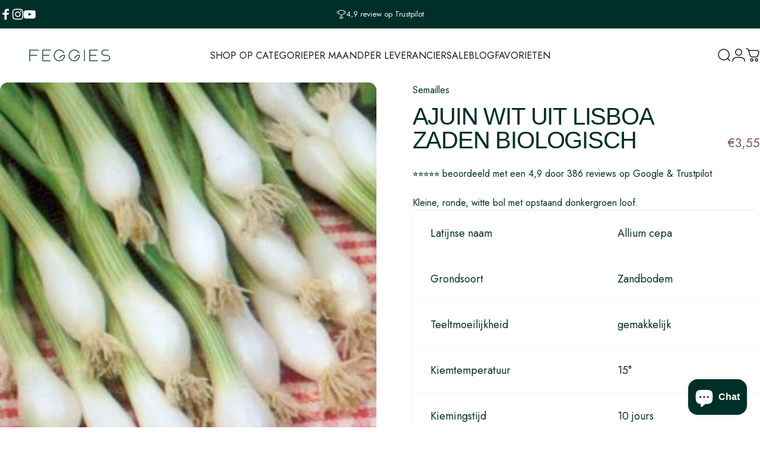

--- FILE ---
content_type: application/x-javascript
request_url: https://app.sealsubscriptions.com/shopify/public/status/shop/de-moestuinclub.myshopify.com.js?1769243345
body_size: -159
content:
var sealsubscriptions_settings_updated='1764487947';